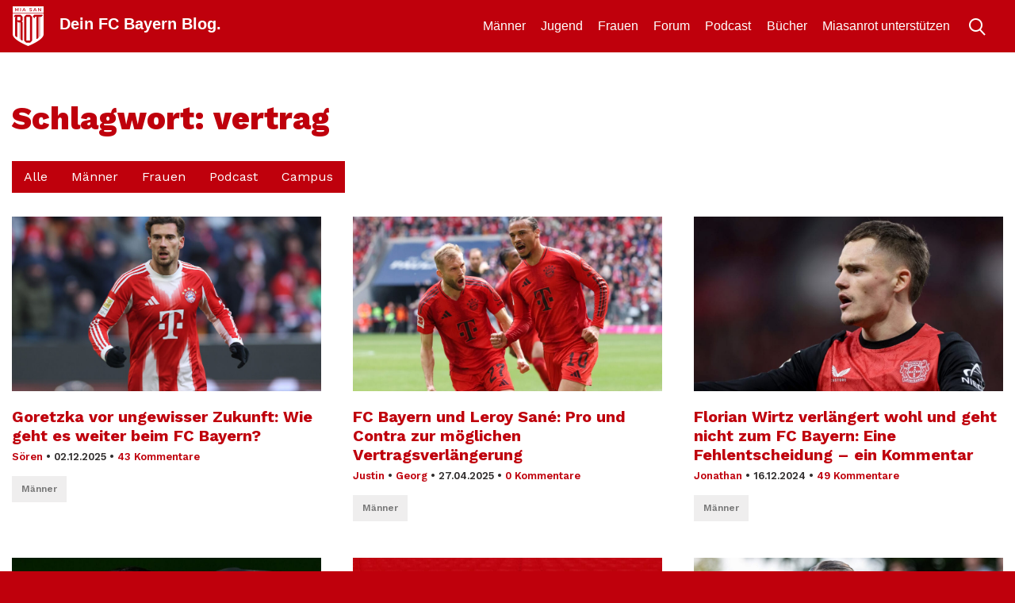

--- FILE ---
content_type: text/html; charset=UTF-8
request_url: https://miasanrot.de/tag/vertrag/
body_size: 13206
content:
<!doctype html>
<html lang="de" prefix="og: https://ogp.me/ns#">
<head>
	<meta charset="UTF-8">
	<meta name="viewport" content="width=device-width, initial-scale=1">
	<link rel="profile" href="https://gmpg.org/xfn/11">
	<meta http-equiv="X-UA-Compatible" content="IE=edge" >

	
<!-- Suchmaschinen-Optimierung durch Rank Math PRO - https://rankmath.com/ -->
<title>vertrag Archive - Miasanrot</title>
<meta name="robots" content="follow, index, max-snippet:-1, max-video-preview:-1, max-image-preview:large"/>
<link rel="canonical" href="https://miasanrot.de/tag/vertrag/" />
<link rel="next" href="https://miasanrot.de/tag/vertrag/page/2/" />
<meta property="og:locale" content="de_DE" />
<meta property="og:type" content="article" />
<meta property="og:title" content="vertrag Archive - Miasanrot" />
<meta property="og:url" content="https://miasanrot.de/tag/vertrag/" />
<meta property="og:site_name" content="Miasanrot.de" />
<meta property="article:publisher" content="http://www.facebook.de/miasanrot" />
<meta name="twitter:card" content="summary_large_image" />
<meta name="twitter:title" content="vertrag Archive - Miasanrot" />
<meta name="twitter:site" content="@miasanrot" />
<meta name="twitter:label1" content="Beiträge" />
<meta name="twitter:data1" content="17" />
<script type="application/ld+json" class="rank-math-schema-pro">{"@context":"https://schema.org","@graph":[{"@type":"NewsMediaOrganization","@id":"https://miasanrot.de/#organization","name":"Miasanrot \u2013 FC Bayern News und Analysen","url":"https://miasanrot.de","sameAs":["http://www.facebook.de/miasanrot","https://twitter.com/miasanrot","https://www.instagram.com/miasanrot/","https://bsky.app/profile/miasanrot.bsky.social"],"logo":{"@type":"ImageObject","@id":"https://miasanrot.de/#logo","url":"https://miasanrot.de/wp-content/uploads/2024/04/Miasanrot-Logo-3.png","contentUrl":"https://miasanrot.de/wp-content/uploads/2024/04/Miasanrot-Logo-3.png","caption":"Miasanrot.de","inLanguage":"de","width":"1200","height":"1200"},"description":"FC Bayern M\u00fcnchen Blog und Podcast mit Analysen, Einordnungen, Hintergrundartikeln und News zum FCB."},{"@type":"WebSite","@id":"https://miasanrot.de/#website","url":"https://miasanrot.de","name":"Miasanrot.de","alternateName":"Miasanrot","publisher":{"@id":"https://miasanrot.de/#organization"},"inLanguage":"de"},{"@type":"CollectionPage","@id":"https://miasanrot.de/tag/vertrag/#webpage","url":"https://miasanrot.de/tag/vertrag/","name":"vertrag Archive - Miasanrot","isPartOf":{"@id":"https://miasanrot.de/#website"},"inLanguage":"de"}]}</script>
<!-- /Rank Math WordPress SEO Plugin -->

<link rel='dns-prefetch' href='//miasanrot.de' />
<link rel="alternate" type="application/rss+xml" title="Miasanrot &raquo; Feed" href="https://miasanrot.de/feed/" />
<link rel="alternate" type="application/rss+xml" title="Miasanrot &raquo; Kommentar-Feed" href="https://miasanrot.de/comments/feed/" />
<link rel="alternate" type="application/rss+xml" title="Miasanrot &raquo; vertrag Schlagwort-Feed" href="https://miasanrot.de/tag/vertrag/feed/" />
<style id='wp-img-auto-sizes-contain-inline-css' type='text/css'>
img:is([sizes=auto i],[sizes^="auto," i]){contain-intrinsic-size:3000px 1500px}
/*# sourceURL=wp-img-auto-sizes-contain-inline-css */
</style>
<link rel='stylesheet' id='genesis-blocks-style-css-css' href='https://miasanrot.de/wp-content/plugins/genesis-blocks/dist/style-blocks.build.css?ver=1766063637' type='text/css' media='all' />
<style id='wp-block-library-inline-css' type='text/css'>
:root{--wp-block-synced-color:#7a00df;--wp-block-synced-color--rgb:122,0,223;--wp-bound-block-color:var(--wp-block-synced-color);--wp-editor-canvas-background:#ddd;--wp-admin-theme-color:#007cba;--wp-admin-theme-color--rgb:0,124,186;--wp-admin-theme-color-darker-10:#006ba1;--wp-admin-theme-color-darker-10--rgb:0,107,160.5;--wp-admin-theme-color-darker-20:#005a87;--wp-admin-theme-color-darker-20--rgb:0,90,135;--wp-admin-border-width-focus:2px}@media (min-resolution:192dpi){:root{--wp-admin-border-width-focus:1.5px}}.wp-element-button{cursor:pointer}:root .has-very-light-gray-background-color{background-color:#eee}:root .has-very-dark-gray-background-color{background-color:#313131}:root .has-very-light-gray-color{color:#eee}:root .has-very-dark-gray-color{color:#313131}:root .has-vivid-green-cyan-to-vivid-cyan-blue-gradient-background{background:linear-gradient(135deg,#00d084,#0693e3)}:root .has-purple-crush-gradient-background{background:linear-gradient(135deg,#34e2e4,#4721fb 50%,#ab1dfe)}:root .has-hazy-dawn-gradient-background{background:linear-gradient(135deg,#faaca8,#dad0ec)}:root .has-subdued-olive-gradient-background{background:linear-gradient(135deg,#fafae1,#67a671)}:root .has-atomic-cream-gradient-background{background:linear-gradient(135deg,#fdd79a,#004a59)}:root .has-nightshade-gradient-background{background:linear-gradient(135deg,#330968,#31cdcf)}:root .has-midnight-gradient-background{background:linear-gradient(135deg,#020381,#2874fc)}:root{--wp--preset--font-size--normal:16px;--wp--preset--font-size--huge:42px}.has-regular-font-size{font-size:1em}.has-larger-font-size{font-size:2.625em}.has-normal-font-size{font-size:var(--wp--preset--font-size--normal)}.has-huge-font-size{font-size:var(--wp--preset--font-size--huge)}.has-text-align-center{text-align:center}.has-text-align-left{text-align:left}.has-text-align-right{text-align:right}.has-fit-text{white-space:nowrap!important}#end-resizable-editor-section{display:none}.aligncenter{clear:both}.items-justified-left{justify-content:flex-start}.items-justified-center{justify-content:center}.items-justified-right{justify-content:flex-end}.items-justified-space-between{justify-content:space-between}.screen-reader-text{border:0;clip-path:inset(50%);height:1px;margin:-1px;overflow:hidden;padding:0;position:absolute;width:1px;word-wrap:normal!important}.screen-reader-text:focus{background-color:#ddd;clip-path:none;color:#444;display:block;font-size:1em;height:auto;left:5px;line-height:normal;padding:15px 23px 14px;text-decoration:none;top:5px;width:auto;z-index:100000}html :where(.has-border-color){border-style:solid}html :where([style*=border-top-color]){border-top-style:solid}html :where([style*=border-right-color]){border-right-style:solid}html :where([style*=border-bottom-color]){border-bottom-style:solid}html :where([style*=border-left-color]){border-left-style:solid}html :where([style*=border-width]){border-style:solid}html :where([style*=border-top-width]){border-top-style:solid}html :where([style*=border-right-width]){border-right-style:solid}html :where([style*=border-bottom-width]){border-bottom-style:solid}html :where([style*=border-left-width]){border-left-style:solid}html :where(img[class*=wp-image-]){height:auto;max-width:100%}:where(figure){margin:0 0 1em}html :where(.is-position-sticky){--wp-admin--admin-bar--position-offset:var(--wp-admin--admin-bar--height,0px)}@media screen and (max-width:600px){html :where(.is-position-sticky){--wp-admin--admin-bar--position-offset:0px}}

/*# sourceURL=wp-block-library-inline-css */
</style><style id='wp-block-image-inline-css' type='text/css'>
.wp-block-image>a,.wp-block-image>figure>a{display:inline-block}.wp-block-image img{box-sizing:border-box;height:auto;max-width:100%;vertical-align:bottom}@media not (prefers-reduced-motion){.wp-block-image img.hide{visibility:hidden}.wp-block-image img.show{animation:show-content-image .4s}}.wp-block-image[style*=border-radius] img,.wp-block-image[style*=border-radius]>a{border-radius:inherit}.wp-block-image.has-custom-border img{box-sizing:border-box}.wp-block-image.aligncenter{text-align:center}.wp-block-image.alignfull>a,.wp-block-image.alignwide>a{width:100%}.wp-block-image.alignfull img,.wp-block-image.alignwide img{height:auto;width:100%}.wp-block-image .aligncenter,.wp-block-image .alignleft,.wp-block-image .alignright,.wp-block-image.aligncenter,.wp-block-image.alignleft,.wp-block-image.alignright{display:table}.wp-block-image .aligncenter>figcaption,.wp-block-image .alignleft>figcaption,.wp-block-image .alignright>figcaption,.wp-block-image.aligncenter>figcaption,.wp-block-image.alignleft>figcaption,.wp-block-image.alignright>figcaption{caption-side:bottom;display:table-caption}.wp-block-image .alignleft{float:left;margin:.5em 1em .5em 0}.wp-block-image .alignright{float:right;margin:.5em 0 .5em 1em}.wp-block-image .aligncenter{margin-left:auto;margin-right:auto}.wp-block-image :where(figcaption){margin-bottom:1em;margin-top:.5em}.wp-block-image.is-style-circle-mask img{border-radius:9999px}@supports ((-webkit-mask-image:none) or (mask-image:none)) or (-webkit-mask-image:none){.wp-block-image.is-style-circle-mask img{border-radius:0;-webkit-mask-image:url('data:image/svg+xml;utf8,<svg viewBox="0 0 100 100" xmlns="http://www.w3.org/2000/svg"><circle cx="50" cy="50" r="50"/></svg>');mask-image:url('data:image/svg+xml;utf8,<svg viewBox="0 0 100 100" xmlns="http://www.w3.org/2000/svg"><circle cx="50" cy="50" r="50"/></svg>');mask-mode:alpha;-webkit-mask-position:center;mask-position:center;-webkit-mask-repeat:no-repeat;mask-repeat:no-repeat;-webkit-mask-size:contain;mask-size:contain}}:root :where(.wp-block-image.is-style-rounded img,.wp-block-image .is-style-rounded img){border-radius:9999px}.wp-block-image figure{margin:0}.wp-lightbox-container{display:flex;flex-direction:column;position:relative}.wp-lightbox-container img{cursor:zoom-in}.wp-lightbox-container img:hover+button{opacity:1}.wp-lightbox-container button{align-items:center;backdrop-filter:blur(16px) saturate(180%);background-color:#5a5a5a40;border:none;border-radius:4px;cursor:zoom-in;display:flex;height:20px;justify-content:center;opacity:0;padding:0;position:absolute;right:16px;text-align:center;top:16px;width:20px;z-index:100}@media not (prefers-reduced-motion){.wp-lightbox-container button{transition:opacity .2s ease}}.wp-lightbox-container button:focus-visible{outline:3px auto #5a5a5a40;outline:3px auto -webkit-focus-ring-color;outline-offset:3px}.wp-lightbox-container button:hover{cursor:pointer;opacity:1}.wp-lightbox-container button:focus{opacity:1}.wp-lightbox-container button:focus,.wp-lightbox-container button:hover,.wp-lightbox-container button:not(:hover):not(:active):not(.has-background){background-color:#5a5a5a40;border:none}.wp-lightbox-overlay{box-sizing:border-box;cursor:zoom-out;height:100vh;left:0;overflow:hidden;position:fixed;top:0;visibility:hidden;width:100%;z-index:100000}.wp-lightbox-overlay .close-button{align-items:center;cursor:pointer;display:flex;justify-content:center;min-height:40px;min-width:40px;padding:0;position:absolute;right:calc(env(safe-area-inset-right) + 16px);top:calc(env(safe-area-inset-top) + 16px);z-index:5000000}.wp-lightbox-overlay .close-button:focus,.wp-lightbox-overlay .close-button:hover,.wp-lightbox-overlay .close-button:not(:hover):not(:active):not(.has-background){background:none;border:none}.wp-lightbox-overlay .lightbox-image-container{height:var(--wp--lightbox-container-height);left:50%;overflow:hidden;position:absolute;top:50%;transform:translate(-50%,-50%);transform-origin:top left;width:var(--wp--lightbox-container-width);z-index:9999999999}.wp-lightbox-overlay .wp-block-image{align-items:center;box-sizing:border-box;display:flex;height:100%;justify-content:center;margin:0;position:relative;transform-origin:0 0;width:100%;z-index:3000000}.wp-lightbox-overlay .wp-block-image img{height:var(--wp--lightbox-image-height);min-height:var(--wp--lightbox-image-height);min-width:var(--wp--lightbox-image-width);width:var(--wp--lightbox-image-width)}.wp-lightbox-overlay .wp-block-image figcaption{display:none}.wp-lightbox-overlay button{background:none;border:none}.wp-lightbox-overlay .scrim{background-color:#fff;height:100%;opacity:.9;position:absolute;width:100%;z-index:2000000}.wp-lightbox-overlay.active{visibility:visible}@media not (prefers-reduced-motion){.wp-lightbox-overlay.active{animation:turn-on-visibility .25s both}.wp-lightbox-overlay.active img{animation:turn-on-visibility .35s both}.wp-lightbox-overlay.show-closing-animation:not(.active){animation:turn-off-visibility .35s both}.wp-lightbox-overlay.show-closing-animation:not(.active) img{animation:turn-off-visibility .25s both}.wp-lightbox-overlay.zoom.active{animation:none;opacity:1;visibility:visible}.wp-lightbox-overlay.zoom.active .lightbox-image-container{animation:lightbox-zoom-in .4s}.wp-lightbox-overlay.zoom.active .lightbox-image-container img{animation:none}.wp-lightbox-overlay.zoom.active .scrim{animation:turn-on-visibility .4s forwards}.wp-lightbox-overlay.zoom.show-closing-animation:not(.active){animation:none}.wp-lightbox-overlay.zoom.show-closing-animation:not(.active) .lightbox-image-container{animation:lightbox-zoom-out .4s}.wp-lightbox-overlay.zoom.show-closing-animation:not(.active) .lightbox-image-container img{animation:none}.wp-lightbox-overlay.zoom.show-closing-animation:not(.active) .scrim{animation:turn-off-visibility .4s forwards}}@keyframes show-content-image{0%{visibility:hidden}99%{visibility:hidden}to{visibility:visible}}@keyframes turn-on-visibility{0%{opacity:0}to{opacity:1}}@keyframes turn-off-visibility{0%{opacity:1;visibility:visible}99%{opacity:0;visibility:visible}to{opacity:0;visibility:hidden}}@keyframes lightbox-zoom-in{0%{transform:translate(calc((-100vw + var(--wp--lightbox-scrollbar-width))/2 + var(--wp--lightbox-initial-left-position)),calc(-50vh + var(--wp--lightbox-initial-top-position))) scale(var(--wp--lightbox-scale))}to{transform:translate(-50%,-50%) scale(1)}}@keyframes lightbox-zoom-out{0%{transform:translate(-50%,-50%) scale(1);visibility:visible}99%{visibility:visible}to{transform:translate(calc((-100vw + var(--wp--lightbox-scrollbar-width))/2 + var(--wp--lightbox-initial-left-position)),calc(-50vh + var(--wp--lightbox-initial-top-position))) scale(var(--wp--lightbox-scale));visibility:hidden}}
/*# sourceURL=https://miasanrot.de/wp-includes/blocks/image/style.min.css */
</style>
<style id='global-styles-inline-css' type='text/css'>
:root{--wp--preset--aspect-ratio--square: 1;--wp--preset--aspect-ratio--4-3: 4/3;--wp--preset--aspect-ratio--3-4: 3/4;--wp--preset--aspect-ratio--3-2: 3/2;--wp--preset--aspect-ratio--2-3: 2/3;--wp--preset--aspect-ratio--16-9: 16/9;--wp--preset--aspect-ratio--9-16: 9/16;--wp--preset--color--black: #000000;--wp--preset--color--cyan-bluish-gray: #abb8c3;--wp--preset--color--white: #ffffff;--wp--preset--color--pale-pink: #f78da7;--wp--preset--color--vivid-red: #cf2e2e;--wp--preset--color--luminous-vivid-orange: #ff6900;--wp--preset--color--luminous-vivid-amber: #fcb900;--wp--preset--color--light-green-cyan: #7bdcb5;--wp--preset--color--vivid-green-cyan: #00d084;--wp--preset--color--pale-cyan-blue: #8ed1fc;--wp--preset--color--vivid-cyan-blue: #0693e3;--wp--preset--color--vivid-purple: #9b51e0;--wp--preset--gradient--vivid-cyan-blue-to-vivid-purple: linear-gradient(135deg,rgb(6,147,227) 0%,rgb(155,81,224) 100%);--wp--preset--gradient--light-green-cyan-to-vivid-green-cyan: linear-gradient(135deg,rgb(122,220,180) 0%,rgb(0,208,130) 100%);--wp--preset--gradient--luminous-vivid-amber-to-luminous-vivid-orange: linear-gradient(135deg,rgb(252,185,0) 0%,rgb(255,105,0) 100%);--wp--preset--gradient--luminous-vivid-orange-to-vivid-red: linear-gradient(135deg,rgb(255,105,0) 0%,rgb(207,46,46) 100%);--wp--preset--gradient--very-light-gray-to-cyan-bluish-gray: linear-gradient(135deg,rgb(238,238,238) 0%,rgb(169,184,195) 100%);--wp--preset--gradient--cool-to-warm-spectrum: linear-gradient(135deg,rgb(74,234,220) 0%,rgb(151,120,209) 20%,rgb(207,42,186) 40%,rgb(238,44,130) 60%,rgb(251,105,98) 80%,rgb(254,248,76) 100%);--wp--preset--gradient--blush-light-purple: linear-gradient(135deg,rgb(255,206,236) 0%,rgb(152,150,240) 100%);--wp--preset--gradient--blush-bordeaux: linear-gradient(135deg,rgb(254,205,165) 0%,rgb(254,45,45) 50%,rgb(107,0,62) 100%);--wp--preset--gradient--luminous-dusk: linear-gradient(135deg,rgb(255,203,112) 0%,rgb(199,81,192) 50%,rgb(65,88,208) 100%);--wp--preset--gradient--pale-ocean: linear-gradient(135deg,rgb(255,245,203) 0%,rgb(182,227,212) 50%,rgb(51,167,181) 100%);--wp--preset--gradient--electric-grass: linear-gradient(135deg,rgb(202,248,128) 0%,rgb(113,206,126) 100%);--wp--preset--gradient--midnight: linear-gradient(135deg,rgb(2,3,129) 0%,rgb(40,116,252) 100%);--wp--preset--font-size--small: 13px;--wp--preset--font-size--medium: 20px;--wp--preset--font-size--large: 36px;--wp--preset--font-size--x-large: 42px;--wp--preset--spacing--20: 0.44rem;--wp--preset--spacing--30: 0.67rem;--wp--preset--spacing--40: 1rem;--wp--preset--spacing--50: 1.5rem;--wp--preset--spacing--60: 2.25rem;--wp--preset--spacing--70: 3.38rem;--wp--preset--spacing--80: 5.06rem;--wp--preset--shadow--natural: 6px 6px 9px rgba(0, 0, 0, 0.2);--wp--preset--shadow--deep: 12px 12px 50px rgba(0, 0, 0, 0.4);--wp--preset--shadow--sharp: 6px 6px 0px rgba(0, 0, 0, 0.2);--wp--preset--shadow--outlined: 6px 6px 0px -3px rgb(255, 255, 255), 6px 6px rgb(0, 0, 0);--wp--preset--shadow--crisp: 6px 6px 0px rgb(0, 0, 0);}:where(.is-layout-flex){gap: 0.5em;}:where(.is-layout-grid){gap: 0.5em;}body .is-layout-flex{display: flex;}.is-layout-flex{flex-wrap: wrap;align-items: center;}.is-layout-flex > :is(*, div){margin: 0;}body .is-layout-grid{display: grid;}.is-layout-grid > :is(*, div){margin: 0;}:where(.wp-block-columns.is-layout-flex){gap: 2em;}:where(.wp-block-columns.is-layout-grid){gap: 2em;}:where(.wp-block-post-template.is-layout-flex){gap: 1.25em;}:where(.wp-block-post-template.is-layout-grid){gap: 1.25em;}.has-black-color{color: var(--wp--preset--color--black) !important;}.has-cyan-bluish-gray-color{color: var(--wp--preset--color--cyan-bluish-gray) !important;}.has-white-color{color: var(--wp--preset--color--white) !important;}.has-pale-pink-color{color: var(--wp--preset--color--pale-pink) !important;}.has-vivid-red-color{color: var(--wp--preset--color--vivid-red) !important;}.has-luminous-vivid-orange-color{color: var(--wp--preset--color--luminous-vivid-orange) !important;}.has-luminous-vivid-amber-color{color: var(--wp--preset--color--luminous-vivid-amber) !important;}.has-light-green-cyan-color{color: var(--wp--preset--color--light-green-cyan) !important;}.has-vivid-green-cyan-color{color: var(--wp--preset--color--vivid-green-cyan) !important;}.has-pale-cyan-blue-color{color: var(--wp--preset--color--pale-cyan-blue) !important;}.has-vivid-cyan-blue-color{color: var(--wp--preset--color--vivid-cyan-blue) !important;}.has-vivid-purple-color{color: var(--wp--preset--color--vivid-purple) !important;}.has-black-background-color{background-color: var(--wp--preset--color--black) !important;}.has-cyan-bluish-gray-background-color{background-color: var(--wp--preset--color--cyan-bluish-gray) !important;}.has-white-background-color{background-color: var(--wp--preset--color--white) !important;}.has-pale-pink-background-color{background-color: var(--wp--preset--color--pale-pink) !important;}.has-vivid-red-background-color{background-color: var(--wp--preset--color--vivid-red) !important;}.has-luminous-vivid-orange-background-color{background-color: var(--wp--preset--color--luminous-vivid-orange) !important;}.has-luminous-vivid-amber-background-color{background-color: var(--wp--preset--color--luminous-vivid-amber) !important;}.has-light-green-cyan-background-color{background-color: var(--wp--preset--color--light-green-cyan) !important;}.has-vivid-green-cyan-background-color{background-color: var(--wp--preset--color--vivid-green-cyan) !important;}.has-pale-cyan-blue-background-color{background-color: var(--wp--preset--color--pale-cyan-blue) !important;}.has-vivid-cyan-blue-background-color{background-color: var(--wp--preset--color--vivid-cyan-blue) !important;}.has-vivid-purple-background-color{background-color: var(--wp--preset--color--vivid-purple) !important;}.has-black-border-color{border-color: var(--wp--preset--color--black) !important;}.has-cyan-bluish-gray-border-color{border-color: var(--wp--preset--color--cyan-bluish-gray) !important;}.has-white-border-color{border-color: var(--wp--preset--color--white) !important;}.has-pale-pink-border-color{border-color: var(--wp--preset--color--pale-pink) !important;}.has-vivid-red-border-color{border-color: var(--wp--preset--color--vivid-red) !important;}.has-luminous-vivid-orange-border-color{border-color: var(--wp--preset--color--luminous-vivid-orange) !important;}.has-luminous-vivid-amber-border-color{border-color: var(--wp--preset--color--luminous-vivid-amber) !important;}.has-light-green-cyan-border-color{border-color: var(--wp--preset--color--light-green-cyan) !important;}.has-vivid-green-cyan-border-color{border-color: var(--wp--preset--color--vivid-green-cyan) !important;}.has-pale-cyan-blue-border-color{border-color: var(--wp--preset--color--pale-cyan-blue) !important;}.has-vivid-cyan-blue-border-color{border-color: var(--wp--preset--color--vivid-cyan-blue) !important;}.has-vivid-purple-border-color{border-color: var(--wp--preset--color--vivid-purple) !important;}.has-vivid-cyan-blue-to-vivid-purple-gradient-background{background: var(--wp--preset--gradient--vivid-cyan-blue-to-vivid-purple) !important;}.has-light-green-cyan-to-vivid-green-cyan-gradient-background{background: var(--wp--preset--gradient--light-green-cyan-to-vivid-green-cyan) !important;}.has-luminous-vivid-amber-to-luminous-vivid-orange-gradient-background{background: var(--wp--preset--gradient--luminous-vivid-amber-to-luminous-vivid-orange) !important;}.has-luminous-vivid-orange-to-vivid-red-gradient-background{background: var(--wp--preset--gradient--luminous-vivid-orange-to-vivid-red) !important;}.has-very-light-gray-to-cyan-bluish-gray-gradient-background{background: var(--wp--preset--gradient--very-light-gray-to-cyan-bluish-gray) !important;}.has-cool-to-warm-spectrum-gradient-background{background: var(--wp--preset--gradient--cool-to-warm-spectrum) !important;}.has-blush-light-purple-gradient-background{background: var(--wp--preset--gradient--blush-light-purple) !important;}.has-blush-bordeaux-gradient-background{background: var(--wp--preset--gradient--blush-bordeaux) !important;}.has-luminous-dusk-gradient-background{background: var(--wp--preset--gradient--luminous-dusk) !important;}.has-pale-ocean-gradient-background{background: var(--wp--preset--gradient--pale-ocean) !important;}.has-electric-grass-gradient-background{background: var(--wp--preset--gradient--electric-grass) !important;}.has-midnight-gradient-background{background: var(--wp--preset--gradient--midnight) !important;}.has-small-font-size{font-size: var(--wp--preset--font-size--small) !important;}.has-medium-font-size{font-size: var(--wp--preset--font-size--medium) !important;}.has-large-font-size{font-size: var(--wp--preset--font-size--large) !important;}.has-x-large-font-size{font-size: var(--wp--preset--font-size--x-large) !important;}
/*# sourceURL=global-styles-inline-css */
</style>

<style id='classic-theme-styles-inline-css' type='text/css'>
/*! This file is auto-generated */
.wp-block-button__link{color:#fff;background-color:#32373c;border-radius:9999px;box-shadow:none;text-decoration:none;padding:calc(.667em + 2px) calc(1.333em + 2px);font-size:1.125em}.wp-block-file__button{background:#32373c;color:#fff;text-decoration:none}
/*# sourceURL=/wp-includes/css/classic-themes.min.css */
</style>
<link rel='stylesheet' id='support-popup-style-css' href='https://miasanrot.de/wp-content/plugins/support-popup//css/support-popup.css?ver=6.9' type='text/css' media='all' />
<link rel='stylesheet' id='comment_styles-css' href='https://miasanrot.de/wp-content/plugins/wp-discourse/lib/../css/comments.css?ver=1764455050' type='text/css' media='all' />
<link rel='stylesheet' id='bootstrap-css' href='https://miasanrot.de/wp-content/themes/msr4/layouts/bootstrap.min.css?ver=1.0.0' type='text/css' media='all' />
<link rel='stylesheet' id='msr19-style-css' href='https://miasanrot.de/wp-content/themes/msr4/layouts/msr19.css?ver=1.0.0' type='text/css' media='all' />
<link rel='stylesheet' id='msr19-2024-style-css' href='https://miasanrot.de/wp-content/themes/msr4/layouts/msr19-2024.css?ver=1.0.0' type='text/css' media='all' />
<link rel='stylesheet' id='borlabs-cookie-custom-css' href='https://miasanrot.de/wp-content/cache/borlabs-cookie/1/borlabs-cookie-1-de.css?ver=3.3.22-68' type='text/css' media='all' />
<link rel='stylesheet' id='tablepress-default-css' href='https://miasanrot.de/wp-content/uploads/tablepress-combined.min.css?ver=92' type='text/css' media='all' />
<script type="text/javascript" src="https://miasanrot.de/wp-includes/js/jquery/jquery.min.js?ver=3.7.1" id="jquery-core-js"></script>
<script type="text/javascript" src="https://miasanrot.de/wp-includes/js/jquery/jquery-migrate.min.js?ver=3.4.1" id="jquery-migrate-js"></script>
<script type="text/javascript" src="https://miasanrot.de/wp-content/themes/msr4/js/js.cookie.js?ver=1" id="js-cookie-js"></script>
<script type="text/javascript" src="https://miasanrot.de/wp-content/themes/msr4/js/msr19.js?a&amp;ver=1" id="msr19-js"></script>
<script data-no-optimize="1" data-no-minify="1" data-cfasync="false" type="text/javascript" src="https://miasanrot.de/wp-content/cache/borlabs-cookie/1/borlabs-cookie-config-de.json.js?ver=3.3.22-84" id="borlabs-cookie-config-js"></script>
<script data-no-optimize="1" data-no-minify="1" data-cfasync="false" type="text/javascript" src="https://miasanrot.de/wp-content/plugins/borlabs-cookie/assets/javascript/borlabs-cookie-prioritize.min.js?ver=3.3.22" id="borlabs-cookie-prioritize-js"></script>
<link rel="https://api.w.org/" href="https://miasanrot.de/wp-json/" /><link rel="alternate" title="JSON" type="application/json" href="https://miasanrot.de/wp-json/wp/v2/tags/1102" /><link rel="EditURI" type="application/rsd+xml" title="RSD" href="https://miasanrot.de/xmlrpc.php?rsd" />
<meta name="generator" content="WordPress 6.9" />
<script data-borlabs-cookie-script-blocker-ignore>
if ('0' === '1' && ('0' === '1' || '1' === '1')) {
    window['gtag_enable_tcf_support'] = true;
}
window.dataLayer = window.dataLayer || [];
if (typeof gtag !== 'function') {
    function gtag() {
        dataLayer.push(arguments);
    }
}
gtag('set', 'developer_id.dYjRjMm', true);
if ('0' === '1' || '1' === '1') {
    if (window.BorlabsCookieGoogleConsentModeDefaultSet !== true) {
        let getCookieValue = function (name) {
            return document.cookie.match('(^|;)\\s*' + name + '\\s*=\\s*([^;]+)')?.pop() || '';
        };
        let cookieValue = getCookieValue('borlabs-cookie-gcs');
        let consentsFromCookie = {};
        if (cookieValue !== '') {
            consentsFromCookie = JSON.parse(decodeURIComponent(cookieValue));
        }
        let defaultValues = {
            'ad_storage': 'denied',
            'ad_user_data': 'denied',
            'ad_personalization': 'denied',
            'analytics_storage': 'denied',
            'functionality_storage': 'denied',
            'personalization_storage': 'denied',
            'security_storage': 'denied',
            'wait_for_update': 500,
        };
        gtag('consent', 'default', { ...defaultValues, ...consentsFromCookie });
    }
    window.BorlabsCookieGoogleConsentModeDefaultSet = true;
    let borlabsCookieConsentChangeHandler = function () {
        window.dataLayer = window.dataLayer || [];
        if (typeof gtag !== 'function') { function gtag(){dataLayer.push(arguments);} }

        let getCookieValue = function (name) {
            return document.cookie.match('(^|;)\\s*' + name + '\\s*=\\s*([^;]+)')?.pop() || '';
        };
        let cookieValue = getCookieValue('borlabs-cookie-gcs');
        let consentsFromCookie = {};
        if (cookieValue !== '') {
            consentsFromCookie = JSON.parse(decodeURIComponent(cookieValue));
        }

        consentsFromCookie.analytics_storage = BorlabsCookie.Consents.hasConsent('google-analytics') ? 'granted' : 'denied';

        BorlabsCookie.CookieLibrary.setCookie(
            'borlabs-cookie-gcs',
            JSON.stringify(consentsFromCookie),
            BorlabsCookie.Settings.automaticCookieDomainAndPath.value ? '' : BorlabsCookie.Settings.cookieDomain.value,
            BorlabsCookie.Settings.cookiePath.value,
            BorlabsCookie.Cookie.getPluginCookie().expires,
            BorlabsCookie.Settings.cookieSecure.value,
            BorlabsCookie.Settings.cookieSameSite.value
        );
    }
    document.addEventListener('borlabs-cookie-consent-saved', borlabsCookieConsentChangeHandler);
    document.addEventListener('borlabs-cookie-handle-unblock', borlabsCookieConsentChangeHandler);
}
if ('0' === '1') {
    gtag("js", new Date());
    gtag("config", "G-REYEQZT20L", {"anonymize_ip": true});

    (function (w, d, s, i) {
        var f = d.getElementsByTagName(s)[0],
            j = d.createElement(s);
        j.async = true;
        j.src =
            "https://www.googletagmanager.com/gtag/js?id=" + i;
        f.parentNode.insertBefore(j, f);
    })(window, document, "script", "G-REYEQZT20L");
}
</script><script data-no-optimize="1" data-no-minify="1" data-cfasync="false" data-borlabs-cookie-script-blocker-ignore>
if ('0' === '1' && ('0' === '1' || '1' === '1')) {
    window['gtag_enable_tcf_support'] = true;
}
window.dataLayer = window.dataLayer || [];
if (typeof gtag !== 'function') {
    function gtag() {
        dataLayer.push(arguments);
    }
}
gtag('set', 'developer_id.dYjRjMm', true);
if ('0' === '1' || '1' === '1') {
    if (window.BorlabsCookieGoogleConsentModeDefaultSet !== true) {
        let getCookieValue = function (name) {
            return document.cookie.match('(^|;)\\s*' + name + '\\s*=\\s*([^;]+)')?.pop() || '';
        };
        let cookieValue = getCookieValue('borlabs-cookie-gcs');
        let consentsFromCookie = {};
        if (cookieValue !== '') {
            consentsFromCookie = JSON.parse(decodeURIComponent(cookieValue));
        }
        let defaultValues = {
            'ad_storage': 'denied',
            'ad_user_data': 'denied',
            'ad_personalization': 'denied',
            'analytics_storage': 'denied',
            'functionality_storage': 'denied',
            'personalization_storage': 'denied',
            'security_storage': 'denied',
            'wait_for_update': 500,
        };
        gtag('consent', 'default', { ...defaultValues, ...consentsFromCookie });
    }
    window.BorlabsCookieGoogleConsentModeDefaultSet = true;
    let borlabsCookieConsentChangeHandler = function () {
        window.dataLayer = window.dataLayer || [];
        if (typeof gtag !== 'function') { function gtag(){dataLayer.push(arguments);} }

        let getCookieValue = function (name) {
            return document.cookie.match('(^|;)\\s*' + name + '\\s*=\\s*([^;]+)')?.pop() || '';
        };
        let cookieValue = getCookieValue('borlabs-cookie-gcs');
        let consentsFromCookie = {};
        if (cookieValue !== '') {
            consentsFromCookie = JSON.parse(decodeURIComponent(cookieValue));
        }

        consentsFromCookie.analytics_storage = BorlabsCookie.Consents.hasConsent('google-analytics-four') ? 'granted' : 'denied';

        BorlabsCookie.CookieLibrary.setCookie(
            'borlabs-cookie-gcs',
            JSON.stringify(consentsFromCookie),
            BorlabsCookie.Settings.automaticCookieDomainAndPath.value ? '' : BorlabsCookie.Settings.cookieDomain.value,
            BorlabsCookie.Settings.cookiePath.value,
            BorlabsCookie.Cookie.getPluginCookie().expires,
            BorlabsCookie.Settings.cookieSecure.value,
            BorlabsCookie.Settings.cookieSameSite.value
        );
    }
    document.addEventListener('borlabs-cookie-consent-saved', borlabsCookieConsentChangeHandler);
    document.addEventListener('borlabs-cookie-handle-unblock', borlabsCookieConsentChangeHandler);
}
if ('0' === '1') {
    document.addEventListener('borlabs-cookie-after-init', function () {
		window.BorlabsCookie.Unblock.unblockScriptBlockerId('google-analytics-four');
	});
}
</script><link rel="icon" href="https://miasanrot.de/wp-content/uploads/2015/08/cropped-msr-logo-32x32.jpg" sizes="32x32" />
<link rel="icon" href="https://miasanrot.de/wp-content/uploads/2015/08/cropped-msr-logo-192x192.jpg" sizes="192x192" />
<link rel="apple-touch-icon" href="https://miasanrot.de/wp-content/uploads/2015/08/cropped-msr-logo-180x180.jpg" />
<meta name="msapplication-TileImage" content="https://miasanrot.de/wp-content/uploads/2015/08/cropped-msr-logo-270x270.jpg" />
		<style type="text/css" id="wp-custom-css">
			.wpdc-discourse-topic-link {color: #bf000c;}

.emoji {
	height: 15px;
}		</style>
		
				<meta property="fb:pages" content="462097410480185" />

	</head>

<body class="archive tag tag-vertrag tag-1102 wp-theme-msr4 hfeed">

<header id="masthead">
<div id="menu">

	<div class="container">
		<div class="navbar row">

			<div class="col-lg-4">
				<a class="toggle" href="#">
					<img src="https://miasanrot.de/wp-content/themes/msr4/assets/images/menu-white@2x.png" alt="Toggle Menu" class="menu-white" />
				</a>
				<a class="toggle" style="display: none;">
					<img src="https://miasanrot.de/wp-content/themes/msr4/assets/images/close-no-border-white@2x.png" alt="Toggle Menu" class="close-no-border-white" />
				</a>
				<div class="logo">
					<a href="https://miasanrot.de/" rel="home">
						<img src="https://miasanrot.de/wp-content/themes/msr4/assets/images/logo-white-fill@2x.png" alt="Miasanrot" class="logo-white-fill" />
					</a>
					<a class="site-title" href="https://miasanrot.de/" rel="home">
						Dein FC Bayern Blog.					</a>
				</div>
			</div>

			<div class="d-none d-sm-none d-md-none d-lg-block col-lg-8 nav-right">
				
    <form role="search" method="get" class="searchform" action="https://miasanrot.de/" >
        <ul class="nav-right-meta">
            <li class="search-submit">
                <input class="chevron-right-white-32" type="image" alt="Suchen" src="https://miasanrot.de/wp-content/themes/msr4/assets/images/chevron-right-white-32@2x.png" value="Suchen" />
            </li>
            <li class="search-input">
                <input type="text" value="" name="s" />
            </li>
            <li class="search-button">
                <img class="SearchShow search-white-32" alt="Suche ein-/ausblenden" src="https://miasanrot.de/wp-content/themes/msr4/assets/images/search-white-32@2x.png" />
            </li>

        </ul>
    </form>				<ul id="menu-topnavi-right-1" class=""><li id="menu-item-25256" class="menu-item menu-item-type-taxonomy menu-item-object-category menu-item-25256"><a href="https://miasanrot.de/maenner/">Männer</a></li>
<li id="menu-item-25257" class="menu-item menu-item-type-taxonomy menu-item-object-category menu-item-25257"><a href="https://miasanrot.de/amateure/">Jugend</a></li>
<li id="menu-item-25258" class="menu-item menu-item-type-taxonomy menu-item-object-category menu-item-25258"><a href="https://miasanrot.de/frauen/">Frauen</a></li>
</ul>			<ul id="menu-topnavi-right" class=""><li id="menu-item-48789" class="menu-item menu-item-type-post_type menu-item-object-page menu-item-48789"><a href="https://miasanrot.de/unterstuetzen/">Miasanrot unterstützen</a></li>
<li id="menu-item-25701" class="menu-item menu-item-type-post_type menu-item-object-page menu-item-25701"><a href="https://miasanrot.de/buecher/">Bücher</a></li>
<li id="menu-item-25191" class="menu-item menu-item-type-custom menu-item-object-custom menu-item-25191"><a href="https://miasanrot.de/podcast">Podcast</a></li>
<li id="menu-item-38305" class="menu-item menu-item-type-custom menu-item-object-custom menu-item-38305"><a href="https://kurve.miasanrot.de/?utm_source=blog&#038;utm_medium=header&#038;utm_campaign=kurve_msr">Forum</a></li>
</ul>
			</div>
		</div>
	</div>
</div>

<div class="container">
	<div class="row">
		<div class="col">
			<div class="container-menu">

				<div class="primary-menu-overlay">

					<div class="navbar row d-block d-lg-none">
						<div class="col-12">

							<a class="toggle" href="#">
								<img src="https://miasanrot.de/wp-content/themes/msr4/assets/images/menu-white@2x.png" alt="Toggle Menu" class="menu-white" />
							</a>
							<a class="toggle" href="#" style="display: none;">
								<img src="https://miasanrot.de/wp-content/themes/msr4/assets/images/close-no-border-white@2x.png" alt="Toggle Menu" class="close-no-border-white" />
							</a>

							<a href="https://miasanrot.de/" rel="home">
								<img src="https://miasanrot.de/wp-content/themes/msr4/assets/images/logo-white-fill@2x.png" alt="Miasanrot" class="logo-white-fill" />
							</a>

							<a class="site-title" href="https://miasanrot.de/" rel="home">
								Dein FC Bayern Blog.							</a>
						</div>
					</div>

					<div class="row d-block d-sm-none">
						<div class="col">
							<ul id="menu-topnavi-right-2" class=""><li class="menu-item menu-item-type-custom menu-item-object-custom menu-item-38305"><a href="https://kurve.miasanrot.de/?utm_source=blog&#038;utm_medium=header&#038;utm_campaign=kurve_msr">Forum</a></li>
<li class="menu-item menu-item-type-custom menu-item-object-custom menu-item-25191"><a href="https://miasanrot.de/podcast">Podcast</a></li>
<li class="menu-item menu-item-type-post_type menu-item-object-page menu-item-25701"><a href="https://miasanrot.de/buecher/">Bücher</a></li>
<li class="menu-item menu-item-type-post_type menu-item-object-page menu-item-48789"><a href="https://miasanrot.de/unterstuetzen/">Miasanrot unterstützen</a></li>
</ul>						</div>
					</div>

					<div class="row">
						<div class="col">

							<h3>Kategorien</h3>

							<ul id="menu-topnavi" class=""><li class="menu-item menu-item-type-taxonomy menu-item-object-category menu-item-25256"><a href="https://miasanrot.de/maenner/">Männer</a></li>
<li class="menu-item menu-item-type-taxonomy menu-item-object-category menu-item-25257"><a href="https://miasanrot.de/amateure/">Jugend</a></li>
<li class="menu-item menu-item-type-taxonomy menu-item-object-category menu-item-25258"><a href="https://miasanrot.de/frauen/">Frauen</a></li>
</ul>						</div>
					</div>

					<div class="row d-md-none">
						<div class="col">
							
    <form role="search" method="get" class="searchform" action="https://miasanrot.de/" >
        <ul class="nav-right-meta">
            <li class="search-submit">
                <input class="chevron-right-white-32" type="image" alt="Suchen" src="https://miasanrot.de/wp-content/themes/msr4/assets/images/chevron-right-white-32@2x.png" value="Suchen" />
            </li>
            <li class="search-input">
                <input type="text" value="" name="s" />
            </li>
            <li class="search-button">
                <img class="SearchShow search-white-32" alt="Suche ein-/ausblenden" src="https://miasanrot.de/wp-content/themes/msr4/assets/images/search-white-32@2x.png" />
            </li>

        </ul>
    </form>						</div>
					</div>
				</div>
				</div>

			</div>
		</div>
	</div>
</div>
</header>
<script>
	//when docomunt is ready, add class to masthead
	document.addEventListener('DOMContentLoaded', function() {

		var lastScrollTop = 0;
		var currentScrollTop = 0;
		var masthead = document.getElementById('menu');
		window.addEventListener("scroll", function() {
			currentScrollTop = window.scrollY;
			if(window.scrollY < 100){
				masthead.classList.remove("moved_down");
				return;
			}
			if (currentScrollTop < lastScrollTop) {
				masthead.classList.remove("moved_down");
			}

			if (currentScrollTop > lastScrollTop) {
				masthead.classList.add("moved_down");
			}
			//console.log(currentScrollTop + ' '+lastScrollTop);
			lastScrollTop = currentScrollTop;

		});
	});

</script>


<div id="page" class="site" style="overflow: hidden;">

	<div id="content" class="site-content">

	<div id="primary" class="content-area">
		<main id="main" class="site-main">
		<div id="archive" class="container">

				<div class="page-content ">

					
												<header class="page-header">
							<h1 class="page-title" style="margin-bottom: 30px">Schlagwort: <span>vertrag</span></h1>						</header><!-- .page-header -->
						
						<div class="filter_buttons archive" style="margin-left: 0px;">

							
															<a href="/page/2">Alle</a>
							
							<a href="https://miasanrot.de/maenner/">Männer</a><a href="https://miasanrot.de/frauen/">Frauen</a><a href="https://miasanrot.de/podcast/">Podcast</a><a href="https://miasanrot.de/amateure/">Campus</a>
						</div>

						<div class="archive-grid">

						<div class="archive-box">
							<a href="https://miasanrot.de/fc-bayern-leon-goretzka-dfb-team-vertrag/">
								<img width="1000" height="563" src="https://miasanrot.de/wp-content/uploads/2025/11/fc-bayern-munchen-v-sport-club-freiburg-bundesliga-2-1000x563.jpg" class="attachment-post-16-9 size-post-16-9 wp-post-image" alt="Leon Goretzka (FC Bayern)" decoding="async" fetchpriority="high" />							</a>
							<h1 class="entry-title"><a href="https://miasanrot.de/fc-bayern-leon-goretzka-dfb-team-vertrag/" rel="bookmark">Goretzka vor ungewisser Zukunft: Wie geht es weiter beim FC Bayern?</a></h1>
							<div class="meta">
								<a href="https://miasanrot.de/author/soeren/">Sören</a> 								<span class="sep">&bull;</span>
								02.12.2025								<span class="sep">&bull;</span>
																<a href="https://miasanrot.de/fc-bayern-leon-goretzka-dfb-team-vertrag/#comments">43 Kommentare</a>
							</div>

							
							<div class="row category-link" style="padding-top: 0;">
								<div class="col-10 col-md-10  d-sm-block">
									<ul class="post-categories">
	<li><a href="https://miasanrot.de/maenner/" rel="category tag">Männer</a></li></ul>								</div>

															</div>



						</div>


												
						

						<div class="archive-box">
							<a href="https://miasanrot.de/fc-bayern-leroy-sane-vertragsverlaengerung-pro-contra/">
								<img width="1000" height="563" src="https://miasanrot.de/wp-content/uploads/2025/04/fc-bayern-munchen-v-1-fsv-mainz-05-bundesliga-1-1000x563.jpg" class="attachment-post-16-9 size-post-16-9 wp-post-image" alt="Leroy Sané (FC Bayern)" decoding="async" />							</a>
							<h1 class="entry-title"><a href="https://miasanrot.de/fc-bayern-leroy-sane-vertragsverlaengerung-pro-contra/" rel="bookmark">FC Bayern und Leroy Sané: Pro und Contra zur möglichen Vertragsverlängerung</a></h1>
							<div class="meta">
								<a href="https://miasanrot.de/author/justin/">Justin</a> <span class="sep">•</span> <a href="https://miasanrot.de/author/georg/">Georg</a> 								<span class="sep">&bull;</span>
								27.04.2025								<span class="sep">&bull;</span>
																<a href="https://miasanrot.de/fc-bayern-leroy-sane-vertragsverlaengerung-pro-contra/#respond">0 Kommentare</a>
							</div>

							
							<div class="row category-link" style="padding-top: 0;">
								<div class="col-10 col-md-10  d-sm-block">
									<ul class="post-categories">
	<li><a href="https://miasanrot.de/maenner/" rel="category tag">Männer</a></li></ul>								</div>

															</div>



						</div>


												
						

						<div class="archive-box">
							<a href="https://miasanrot.de/florian-wirtz-fc-bayern-fehlentscheidung-kommentar/">
								<img width="1000" height="563" src="https://miasanrot.de/wp-content/uploads/2024/12/bayer-04-leverkusen-v-fc-st-pauli-1910-bundesliga-1000x563.jpg" class="attachment-post-16-9 size-post-16-9 wp-post-image" alt="Florian Wirtz im Dress von Bayer 04 Leverkusen. Wird er jemals das Trikot des FC Bayern tragen?" decoding="async" />							</a>
							<h1 class="entry-title"><a href="https://miasanrot.de/florian-wirtz-fc-bayern-fehlentscheidung-kommentar/" rel="bookmark">Florian Wirtz verlängert wohl und geht nicht zum FC Bayern: Eine Fehlentscheidung – ein Kommentar</a></h1>
							<div class="meta">
								<a href="https://miasanrot.de/author/jonathan/">Jonathan</a> 								<span class="sep">&bull;</span>
								16.12.2024								<span class="sep">&bull;</span>
																<a href="https://miasanrot.de/florian-wirtz-fc-bayern-fehlentscheidung-kommentar/#comments">49 Kommentare</a>
							</div>

							
							<div class="row category-link" style="padding-top: 0;">
								<div class="col-10 col-md-10  d-sm-block">
									<ul class="post-categories">
	<li><a href="https://miasanrot.de/maenner/" rel="category tag">Männer</a></li></ul>								</div>

															</div>



						</div>


												
						

						<div class="archive-box">
							<a href="https://miasanrot.de/fc-bayern-news-florian-wirtz-fehler-nicht-machen/">
								<img width="1000" height="563" src="https://miasanrot.de/wp-content/uploads/2024/12/MaxEberl-FlorianWirtz-1000x563.jpg" class="attachment-post-16-9 size-post-16-9 wp-post-image" alt="Max Eberl (FC Bayern) und Florian Wirtz" decoding="async" loading="lazy" />							</a>
							<h1 class="entry-title"><a href="https://miasanrot.de/fc-bayern-news-florian-wirtz-fehler-nicht-machen/" rel="bookmark">FC Bayern – News: Doch nicht Florian Wirtz? Diesen Fehler darf der FCB jetzt nicht machen</a></h1>
							<div class="meta">
								<a href="https://miasanrot.de/author/justin/">Justin</a> 								<span class="sep">&bull;</span>
								16.12.2024								<span class="sep">&bull;</span>
																<a href="https://miasanrot.de/fc-bayern-news-florian-wirtz-fehler-nicht-machen/#comments">13 Kommentare</a>
							</div>

							
							<div class="row category-link" style="padding-top: 0;">
								<div class="col-10 col-md-10  d-sm-block">
									<ul class="post-categories">
	<li><a href="https://miasanrot.de/maenner/" rel="category tag">Männer</a></li>
	<li><a href="https://miasanrot.de/frauen/" rel="category tag">Frauen</a></li>
	<li><a href="https://miasanrot.de/news/" rel="category tag">News</a></li></ul>								</div>

															</div>



						</div>


													<div class="widgetbox">
							<section id="block-39" class="widget widget_block widget_media_image">
<figure class="wp-block-image size-large"><a href="https://kurve.miasanrot.de/" target="_blank" rel=" noreferrer noopener"><img loading="lazy" decoding="async" width="867" height="650" src="https://miasanrot.de/wp-content/uploads/2025/07/UeBERWEISUNG-1200-x-650-px-1200-x-900-px-867x650.jpg" alt="" class="wp-image-60073" srcset="https://miasanrot.de/wp-content/uploads/2025/07/UeBERWEISUNG-1200-x-650-px-1200-x-900-px-867x650.jpg 867w, https://miasanrot.de/wp-content/uploads/2025/07/UeBERWEISUNG-1200-x-650-px-1200-x-900-px-300x225.jpg 300w, https://miasanrot.de/wp-content/uploads/2025/07/UeBERWEISUNG-1200-x-650-px-1200-x-900-px-900x675.jpg 900w, https://miasanrot.de/wp-content/uploads/2025/07/UeBERWEISUNG-1200-x-650-px-1200-x-900-px.jpg 1200w" sizes="auto, (max-width: 867px) 100vw, 867px" /></a></figure>
</section>							</div>
												
						

						<div class="archive-box">
							<a href="https://miasanrot.de/fc-bayern-frauen-klara-buehl-barcelona-kommentar/">
								<img width="1000" height="563" src="https://miasanrot.de/wp-content/uploads/2024/11/turbine-potsdam-v-fc-bayern-munich-google-pixel-frauen-bundesliga-2-1000x563.jpg" class="attachment-post-16-9 size-post-16-9 wp-post-image" alt="Klara Bühl (FC Bayern)" decoding="async" loading="lazy" />							</a>
							<h1 class="entry-title"><a href="https://miasanrot.de/fc-bayern-frauen-klara-buehl-barcelona-kommentar/" rel="bookmark">Klara Bühl zum FC Barcelona? Jetzt wird sich zeigen, wie weit der FC Bayern schon ist – ein Kommentar</a></h1>
							<div class="meta">
								<a href="https://miasanrot.de/author/justin/">Justin</a> 								<span class="sep">&bull;</span>
								25.11.2024								<span class="sep">&bull;</span>
																<a href="https://miasanrot.de/fc-bayern-frauen-klara-buehl-barcelona-kommentar/#comments">3 Kommentare</a>
							</div>

							
							<div class="row category-link" style="padding-top: 0;">
								<div class="col-10 col-md-10  d-sm-block">
									<ul class="post-categories">
	<li><a href="https://miasanrot.de/frauen/" rel="category tag">Frauen</a></li></ul>								</div>

															</div>



						</div>


												
						

						<div class="archive-box">
							<a href="https://miasanrot.de/fc-bayern-news-joshua-kimmich-gesicht-wertschaetzung/">
								<img width="1000" height="563" src="https://miasanrot.de/wp-content/uploads/2024/11/fc-barcelona-v-fc-bayern-munchen-uefa-champions-league-2024-25-league-phase-md3-5-1000x563.jpg" class="attachment-post-16-9 size-post-16-9 wp-post-image" alt="Joshua Kimmich (FC Bayern München)" decoding="async" loading="lazy" />							</a>
							<h1 class="entry-title"><a href="https://miasanrot.de/fc-bayern-news-joshua-kimmich-gesicht-wertschaetzung/" rel="bookmark">FC Bayern – News: Joshua Kimmich zwischen &#8222;Gesicht&#8220; des FCB und fehlender Wertschätzung</a></h1>
							<div class="meta">
								<a href="https://miasanrot.de/author/justin/">Justin</a> 								<span class="sep">&bull;</span>
								20.11.2024								<span class="sep">&bull;</span>
																<a href="https://miasanrot.de/fc-bayern-news-joshua-kimmich-gesicht-wertschaetzung/#comments">40 Kommentare</a>
							</div>

							
							<div class="row category-link" style="padding-top: 0;">
								<div class="col-10 col-md-10  d-sm-block">
									<ul class="post-categories">
	<li><a href="https://miasanrot.de/maenner/" rel="category tag">Männer</a></li>
	<li><a href="https://miasanrot.de/news/" rel="category tag">News</a></li></ul>								</div>

															</div>



						</div>


												
						

						<div class="archive-box">
							<a href="https://miasanrot.de/fc-bayern-news-jamal-musiala-topverdiener/">
								<img width="1000" height="563" src="https://miasanrot.de/wp-content/uploads/2024/11/1-fsv-mainz-05-v-fc-bayern-munchen-dfb-cup-round-two-2-1000x563.jpg" class="attachment-post-16-9 size-post-16-9 wp-post-image" alt="Jamal Musiala (FC Bayern München)" decoding="async" loading="lazy" />							</a>
							<h1 class="entry-title"><a href="https://miasanrot.de/fc-bayern-news-jamal-musiala-topverdiener/" rel="bookmark">FC Bayern – News: Bald Topverdiener! Warum das bei Jamal Musiala gerechtfertigt ist</a></h1>
							<div class="meta">
								<a href="https://miasanrot.de/author/justin/">Justin</a> 								<span class="sep">&bull;</span>
								19.11.2024								<span class="sep">&bull;</span>
																<a href="https://miasanrot.de/fc-bayern-news-jamal-musiala-topverdiener/#comments">30 Kommentare</a>
							</div>

							
							<div class="row category-link" style="padding-top: 0;">
								<div class="col-10 col-md-10  d-sm-block">
									<ul class="post-categories">
	<li><a href="https://miasanrot.de/maenner/" rel="category tag">Männer</a></li>
	<li><a href="https://miasanrot.de/amateure/" rel="category tag">Campus</a></li>
	<li><a href="https://miasanrot.de/news/" rel="category tag">News</a></li></ul>								</div>

															</div>



						</div>


												
						

						<div class="archive-box">
							<a href="https://miasanrot.de/fc-bayern-straus-verlangert-bis-2026/">
								<img width="1000" height="563" src="https://miasanrot.de/wp-content/uploads/2024/05/Strauss-1000x563.jpeg" class="attachment-post-16-9 size-post-16-9 wp-post-image" alt="" decoding="async" loading="lazy" />							</a>
							<h1 class="entry-title"><a href="https://miasanrot.de/fc-bayern-straus-verlangert-bis-2026/" rel="bookmark">FC Bayern München Frauen: Erfolgs-Trainer Straus verlängert bis 2026</a></h1>
							<div class="meta">
								<a href="https://miasanrot.de/author/jonathan/">Jonathan</a> 								<span class="sep">&bull;</span>
								21.05.2024								<span class="sep">&bull;</span>
																<a href="https://miasanrot.de/fc-bayern-straus-verlangert-bis-2026/#respond">0 Kommentare</a>
							</div>

							
							<div class="row category-link" style="padding-top: 0;">
								<div class="col-10 col-md-10  d-sm-block">
									<ul class="post-categories">
	<li><a href="https://miasanrot.de/frauen/" rel="category tag">Frauen</a></li>
	<li><a href="https://miasanrot.de/news/" rel="category tag">News</a></li></ul>								</div>

															</div>



						</div>


												
						

						<div class="archive-box">
							<a href="https://miasanrot.de/fc-bayern-muenchen-mathys-tel-verlaengert-bis-2029/">
								<img width="1000" height="563" src="https://miasanrot.de/wp-content/uploads/2024/03/fc-bayern-munchen-v-rb-leipzig-bundesliga-1-1000x563.jpg" class="attachment-post-16-9 size-post-16-9 wp-post-image" alt="" decoding="async" loading="lazy" />							</a>
							<h1 class="entry-title"><a href="https://miasanrot.de/fc-bayern-muenchen-mathys-tel-verlaengert-bis-2029/" rel="bookmark">Mathys Tel verlängert beim FC Bayern: Muss er jetzt mehr spielen?</a></h1>
							<div class="meta">
								<a href="https://miasanrot.de/author/niels/">Niels</a> 								<span class="sep">&bull;</span>
								06.03.2024								<span class="sep">&bull;</span>
																<a href="https://miasanrot.de/fc-bayern-muenchen-mathys-tel-verlaengert-bis-2029/#comments">37 Kommentare</a>
							</div>

							
							<div class="row category-link" style="padding-top: 0;">
								<div class="col-10 col-md-10  d-sm-block">
									<ul class="post-categories">
	<li><a href="https://miasanrot.de/maenner/" rel="category tag">Männer</a></li></ul>								</div>

															</div>



						</div>


																			<div class="widgetbox">
							<section id="block-40" class="widget widget_block widget_media_image">
<figure class="wp-block-image size-large"><a href="https://miasanrot.de/unterstuetzen/" target="_blank" rel=" noreferrer noopener"><img loading="lazy" decoding="async" width="867" height="650" src="https://miasanrot.de/wp-content/uploads/2025/07/UeBERWEISUNG-1200-x-650-px-1200-x-900-px-2-867x650.jpg" alt="" class="wp-image-60076" srcset="https://miasanrot.de/wp-content/uploads/2025/07/UeBERWEISUNG-1200-x-650-px-1200-x-900-px-2-867x650.jpg 867w, https://miasanrot.de/wp-content/uploads/2025/07/UeBERWEISUNG-1200-x-650-px-1200-x-900-px-2-300x225.jpg 300w, https://miasanrot.de/wp-content/uploads/2025/07/UeBERWEISUNG-1200-x-650-px-1200-x-900-px-2-900x675.jpg 900w, https://miasanrot.de/wp-content/uploads/2025/07/UeBERWEISUNG-1200-x-650-px-1200-x-900-px-2.jpg 1200w" sizes="auto, (max-width: 867px) 100vw, 867px" /></a></figure>
</section>							</div>
						
						

						<div class="archive-box">
							<a href="https://miasanrot.de/die-david-alaba-frage-4-szenarien-und-ihre-bedeutung-fuer-die-bayern/">
								<img width="1000" height="563" src="https://miasanrot.de/wp-content/uploads/2020/09/paris-saint-germain-v-bayern-munich-uefa-champions-league-final-1000x563.jpg" class="attachment-post-16-9 size-post-16-9 wp-post-image" alt="" decoding="async" loading="lazy" />							</a>
							<h1 class="entry-title"><a href="https://miasanrot.de/die-david-alaba-frage-4-szenarien-und-ihre-bedeutung-fuer-die-bayern/" rel="bookmark">Die David-Alaba-Frage &#8211; 4 Szenarien und ihre Bedeutung für die Bayern</a></h1>
							<div class="meta">
								<a href="https://miasanrot.de/author/alexander/">Alexander</a> 								<span class="sep">&bull;</span>
								18.09.2020								<span class="sep">&bull;</span>
																<a href="https://miasanrot.de/die-david-alaba-frage-4-szenarien-und-ihre-bedeutung-fuer-die-bayern/#comments">48 Kommentare</a>
							</div>

							
							<div class="row category-link" style="padding-top: 0;">
								<div class="col-10 col-md-10  d-sm-block">
									<ul class="post-categories">
	<li><a href="https://miasanrot.de/maenner/" rel="category tag">Männer</a></li></ul>								</div>

															</div>



						</div>


												
						

						<div class="archive-box">
							<a href="https://miasanrot.de/eine-vertragsverlaengerung-in-den-medien-bringt-nur-verlierer/">
								<img width="1000" height="563" src="https://miasanrot.de/wp-content/uploads/2020/04/fbl-ger-bundesliga-bayern-munich-training-health-virus-1000x563.jpg" class="attachment-post-16-9 size-post-16-9 wp-post-image" alt="" decoding="async" loading="lazy" />							</a>
							<h1 class="entry-title"><a href="https://miasanrot.de/eine-vertragsverlaengerung-in-den-medien-bringt-nur-verlierer/" rel="bookmark">Eine Vertrags&shy;verlängerung in den Medien bringt nur Verlierer</a></h1>
							<div class="meta">
								<a href="https://miasanrot.de/author/jan/">Jan P.</a> 								<span class="sep">&bull;</span>
								20.04.2020								<span class="sep">&bull;</span>
																<a href="https://miasanrot.de/eine-vertragsverlaengerung-in-den-medien-bringt-nur-verlierer/#comments">140 Kommentare</a>
							</div>

							
							<div class="row category-link" style="padding-top: 0;">
								<div class="col-10 col-md-10  d-sm-block">
									<ul class="post-categories">
	<li><a href="https://miasanrot.de/maenner/" rel="category tag">Männer</a></li></ul>								</div>

															</div>



						</div>


												
						

						<div class="archive-box">
							<a href="https://miasanrot.de/bayern-frauen-vor-dem-umbruch-rueckblick-durchblick-ausblick-teil-2/">
								<img width="1000" height="563" src="https://miasanrot.de/wp-content/uploads/2017/05/fc-bayern-muenchen-gina-lewandowski-marina-hegering-leverkusen-1000x563.jpg" class="attachment-post-16-9 size-post-16-9 wp-post-image" alt="MUNICH, GERMANY - MAY 01: Marina Hegering of Bayer Leverkusen is thrown off balance as she competes for a corner kick during the Women&#039;s Bundesliga match at Gruenwalder Street Stadium on May 01, 2016 in Munich, Bavaria. (Photo by Adam Pretty/Bongarts/Getty Images)" decoding="async" loading="lazy" />							</a>
							<h1 class="entry-title"><a href="https://miasanrot.de/bayern-frauen-vor-dem-umbruch-rueckblick-durchblick-ausblick-teil-2/" rel="bookmark">Bayern-Frauen vor dem Umbruch: Rückblick, Durchblick, Ausblick (Teil 2)</a></h1>
							<div class="meta">
								<a href="https://miasanrot.de/author/jolle/">Jolle</a> 								<span class="sep">&bull;</span>
								29.05.2017								<span class="sep">&bull;</span>
																<a href="https://miasanrot.de/bayern-frauen-vor-dem-umbruch-rueckblick-durchblick-ausblick-teil-2/#comments">16 Kommentare</a>
							</div>

							
							<div class="row category-link" style="padding-top: 0;">
								<div class="col-10 col-md-10  d-sm-block">
									<ul class="post-categories">
	<li><a href="https://miasanrot.de/frauen/" rel="category tag">Frauen</a></li></ul>								</div>

															</div>



						</div>


												
						

						<div class="archive-box">
							<a href="https://miasanrot.de/robert-lewandowski-fcbayern-vertrag-2021/">
								<img width="1000" height="563" src="https://miasanrot.de/wp-content/uploads/2016/10/gettyimages-615666172-lewandowski-1000x563.jpg" class="attachment-post-16-9 size-post-16-9 wp-post-image" alt="" decoding="async" loading="lazy" />							</a>
							<h1 class="entry-title"><a href="https://miasanrot.de/robert-lewandowski-fcbayern-vertrag-2021/" rel="bookmark">Fix: Robert Lewandowski verlängert bis 2021</a></h1>
							<div class="meta">
								<a href="https://miasanrot.de/author/rammc/">Christopher</a> 								<span class="sep">&bull;</span>
								13.12.2016								<span class="sep">&bull;</span>
																<a href="https://miasanrot.de/robert-lewandowski-fcbayern-vertrag-2021/#comments">33 Kommentare</a>
							</div>

							
							<div class="row category-link" style="padding-top: 0;">
								<div class="col-10 col-md-10  d-sm-block">
									<ul class="post-categories">
	<li><a href="https://miasanrot.de/maenner/" rel="category tag">Männer</a></li></ul>								</div>

															</div>



						</div>


												
						</div>				</div>

			</div>
			<div class="container">
                <div id="pagination"><span class="current">1</span><a href="https://miasanrot.de/tag/vertrag/page/2/" title="Seite 2" >2</a><a href="https://miasanrot.de/tag/vertrag/page/2/" title="Seite 2 - Ältere Artikel">›</a></div>        	</div>

		</main><!-- #main -->
	</div><!-- #primary -->


	</div><!-- #content -->

	<footer class="site-footer">
		<div class="container">
		<div class="row">

			<div class="copyright col-12 col-sm-6">

				<a href="https://miasanrot.de/" rel="home">
					<img src="https://miasanrot.de/wp-content/themes/msr4/assets/images/logo-red-fill@2x.png" alt="Miasanrot" class="logo-red-fill" />
				</a>

				<div>&copy; 2012 – 2026 Miasanrot</div>
			</div>

			<div class="footer-menu col-12 col-sm-6">
				<ul id="menu-footer" class=""><li id="menu-item-2988" class="menu-item menu-item-type-post_type menu-item-object-page menu-item-2988"><a href="https://miasanrot.de/uber-uns/">Über uns</a></li>
<li id="menu-item-25477" class="menu-item menu-item-type-post_type menu-item-object-page menu-item-25477"><a href="https://miasanrot.de/werbung/">Werbepartner werden</a></li>
<li id="menu-item-2989" class="menu-item menu-item-type-post_type menu-item-object-page menu-item-2989"><a href="https://miasanrot.de/impressum/">Impressum</a></li>
<li id="menu-item-5879" class="menu-item menu-item-type-post_type menu-item-object-page menu-item-privacy-policy menu-item-5879"><a rel="privacy-policy" href="https://miasanrot.de/datenschutz/">Datenschutz</a></li>
</ul>			</div>

		</div>
	</div>
	</footer>
</div><!-- #page -->

<script type="speculationrules">
{"prefetch":[{"source":"document","where":{"and":[{"href_matches":"/*"},{"not":{"href_matches":["/wp-*.php","/wp-admin/*","/wp-content/uploads/*","/wp-content/*","/wp-content/plugins/*","/wp-content/themes/msr4/*","/*\\?(.+)"]}},{"not":{"selector_matches":"a[rel~=\"nofollow\"]"}},{"not":{"selector_matches":".no-prefetch, .no-prefetch a"}}]},"eagerness":"conservative"}]}
</script>
	<script type="text/javascript">
		function genesisBlocksShare( url, title, w, h ){
			var left = ( window.innerWidth / 2 )-( w / 2 );
			var top  = ( window.innerHeight / 2 )-( h / 2 );
			return window.open(url, title, 'toolbar=no, location=no, directories=no, status=no, menubar=no, scrollbars=no, resizable=no, copyhistory=no, width=600, height=600, top='+top+', left='+left);
		}
	</script>
	<script type="module" src="https://miasanrot.de/wp-content/plugins/borlabs-cookie/assets/javascript/borlabs-cookie.min.js?ver=3.3.22" id="borlabs-cookie-core-js-module" data-cfasync="false" data-no-minify="1" data-no-optimize="1"></script>
<!--googleoff: all--><div data-nosnippet data-borlabs-cookie-consent-required='true' id='BorlabsCookieBox'></div><div id='BorlabsCookieWidget' class='brlbs-cmpnt-container'></div><!--googleon: all--><script type="text/javascript" src="https://miasanrot.de/wp-content/plugins/support-popup//js/support-popup.js" id="support-popup-script-js"></script>
<script type="text/javascript" id="load_comments_js-js-extra">
/* <![CDATA[ */
var wpdc = {"commentsURL":"https://miasanrot.de/wp-json/wp-discourse/v1/discourse-comments"};
//# sourceURL=load_comments_js-js-extra
/* ]]> */
</script>
<script type="text/javascript" src="https://miasanrot.de/wp-content/plugins/wp-discourse/lib/../js/load-comments.js?ver=1764455050" id="load_comments_js-js"></script>
<script type="text/javascript" src="https://miasanrot.de/wp-content/plugins/genesis-blocks/dist/assets/js/dismiss.js?ver=1766063637" id="genesis-blocks-dismiss-js-js"></script>
<script type="text/javascript" src="https://miasanrot.de/wp-content/themes/msr4/js/skip-link-focus-fix.js?ver=20151215" id="msr19-skip-link-focus-fix-js"></script>
<script type="text/javascript" src="https://miasanrot.de/wp-content/themes/msr4/js/navigation.js?ver=20151215" id="msr19-navigation-js"></script>
<script type="text/javascript" src="https://miasanrot.de/wp-content/themes/msr4/js/bootstrap.js?ver=3.3.4" id="bootstrap-js-js"></script>
<template id="brlbs-cmpnt-cb-template-x-alias-twitter-content-blocker">
 <div class="brlbs-cmpnt-container brlbs-cmpnt-content-blocker brlbs-cmpnt-with-individual-styles" data-borlabs-cookie-content-blocker-id="x-alias-twitter-content-blocker" data-borlabs-cookie-content=""><div class="brlbs-cmpnt-cb-preset-b brlbs-cmpnt-cb-x"> <div class="brlbs-cmpnt-cb-thumbnail" style="background-image: url('https://miasanrot.de/wp-content/uploads/borlabs-cookie/1/cb-twitter-main.png')"></div> <div class="brlbs-cmpnt-cb-main"> <div class="brlbs-cmpnt-cb-content"> <p class="brlbs-cmpnt-cb-description">Sie sehen gerade einen Platzhalterinhalt von <strong>X</strong>. Um auf den eigentlichen Inhalt zuzugreifen, klicken Sie auf die Schaltfläche unten. Bitte beachten Sie, dass dabei Daten an Drittanbieter weitergegeben werden.</p> <a class="brlbs-cmpnt-cb-provider-toggle" href="#" data-borlabs-cookie-show-provider-information role="button">Mehr Informationen</a> </div> <div class="brlbs-cmpnt-cb-buttons"> <a class="brlbs-cmpnt-cb-btn" href="#" data-borlabs-cookie-unblock role="button">Inhalt entsperren</a> <a class="brlbs-cmpnt-cb-btn" href="#" data-borlabs-cookie-accept-service role="button" style="display: inherit">Erforderlichen Service akzeptieren und Inhalte entsperren</a> </div> </div> </div></div>
</template>
<script>
(function() {
        const template = document.querySelector("#brlbs-cmpnt-cb-template-x-alias-twitter-content-blocker");
        const divsToInsertBlocker = document.querySelectorAll('blockquote.twitter-tweet,blockquote.twitter-video');
        for (const div of divsToInsertBlocker) {
            const blocked = template.content.cloneNode(true).querySelector('.brlbs-cmpnt-container');
            blocked.dataset.borlabsCookieContent = btoa(unescape(encodeURIComponent(div.outerHTML)));
            div.replaceWith(blocked);
        }
})()
</script>
</body>
</html>
<!--
Performance optimized by Redis Object Cache. Learn more: https://wprediscache.com

Erhielt 3225 Objects (1 MB) von Redis beim Benutzen von PhpRedis (v6.1.0).
-->

<!--Cached using Nginx-Helper on 2026-01-22 10:55:52. It took 29 queries executed in 0,197 seconds.-->
<!--Visit http://wordpress.org/extend/plugins/nginx-helper/faq/ for more details-->